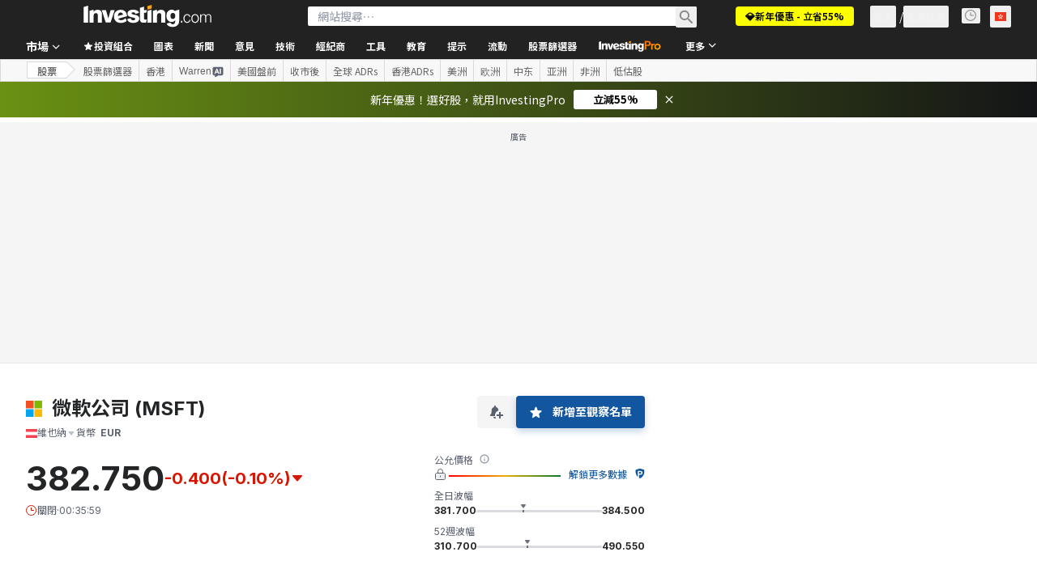

--- FILE ---
content_type: application/javascript
request_url: https://promos.investing.com/eu-a4flkt7l2b/z9gd/9a63d23b-49c1-4335-b698-e7f3ab10af6c/hk.investing.com/jsonp/z?cb=1769122107282&callback=__dgop0cxws5ub0p
body_size: 514
content:
__dgop0cxws5ub0p({"da":"bg*br*al|Apple%bt*bm*bs*cb*bu*dl$0^j~m|131.0.0.0%v~d~f~primarySoftwareType|Robot%s~r~dg*e~b~dq*z|Blink%cn*ds*ba*ch*cc*n|Chrome%t~bl*ac~aa~g~y|macOS%ce*ah~bq*bd~dd*cq$0^cl*df*bp*ad|Desktop%bh*c~dc*dn*bi*ae~ci*cx*p~bk*de*bc*i~h|10.15.7%cd*w~cu*ck*l~u~partialIdentification*af~bz*db*ab*q~a*cp$0^dh*k|Apple%cr*ag|-","geo":{"city":"Columbus","continent_code":"NA","zipcode":"43215","country_code":"US","ip":"18.191.132.160","country_name":"United States","metro_code":535,"longitude":-83.0061,"time_zone":"America/New_York","latitude":39.9625,"continent_name":"North America","region_code":"OH","region_name":"Ohio"},"success":true,"ts":1769122107412.0,"rand":280946});